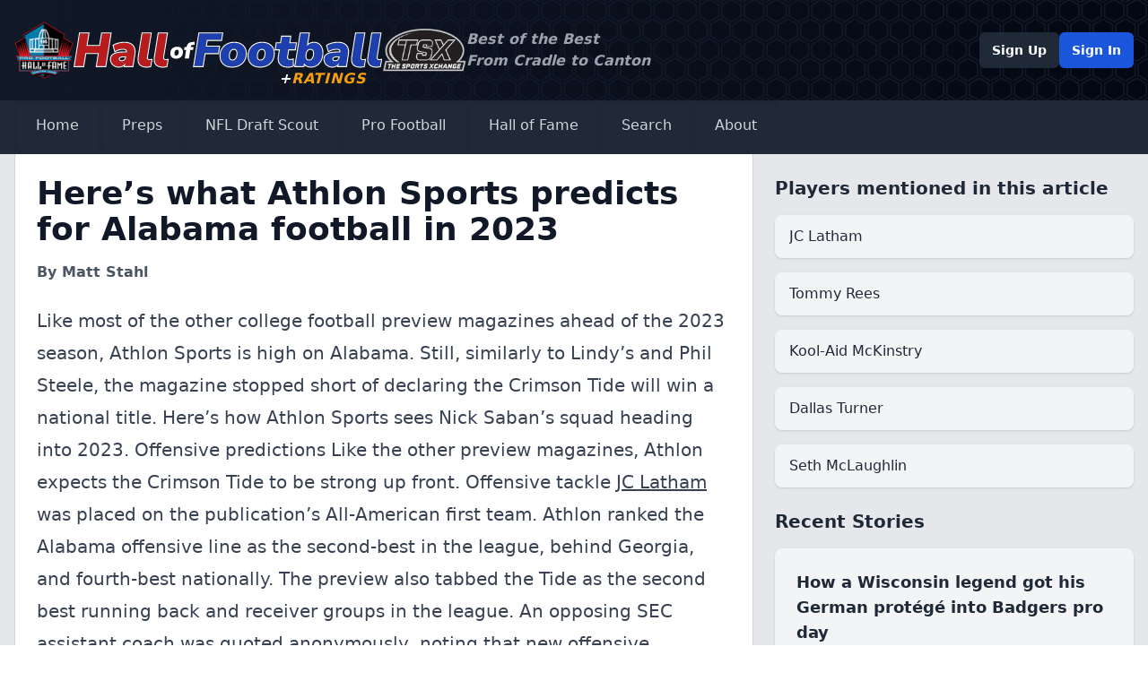

--- FILE ---
content_type: text/html; charset=UTF-8
request_url: https://nfldraftscout.com/feature/77eeae6677fa480dbec3fad97de1eb6f
body_size: 8314
content:
<!DOCTYPE html>
<html lang="en">
<head>
<meta charset="utf-8" />
<title>NFL Draft News</title>
<meta name="description" content="" />
<meta name="viewport" content="width=device-width, initial-scale=1, maximum-scale=1" />
<meta name="description" content="NFL Draft Scout is owned and operated by The Sports Xchange (TSX) which has provided news, analysis and research for fans and professionals since 1987.">
<meta name="keywords" content="">
<meta name="robots" content="index, follow">
<!-- Icons -->
<!-- Canonical and OpenGraph URLS -->
<link rel="canonical" href="https://www.nfldraftscout.com/">
<meta property="og:url" content="https://www.nfldraftscout.com/" />
<!-- OpenGraph Config -->
<meta property="og:title" content="Hall of Football" />
<meta property="og:locale" content="en_US" />
<meta property="og:description" content="Hall of Football is owned and operated by The Sports Xchange (TSX) which has provided news, analysis and research for fans and professionals since 1987." />
<meta property="og:site_name" content="Hall of Football" />
<meta property="og:image" content="" />
<!-- Twitter card config -->
<meta name="twitter:card" content="summary_large_image" />
<meta property="twitter:image" content="/static/images/nfldraftnews_banner.png?v=8925578a03b4f31b356496ca0ad652d05d3fa602d7c94bb70c25ac2fac641d77f5e0f2c9794089495121e4839d0d7a9d897aa0645e50aef845143e4f78977de0" />
<meta property="twitter:title" content="Hall of Football" />
<meta name="twitter:site" content="@falicon" />
<link rel="stylesheet" href="/static/stylesheets/main.dist.css?v=1f414feab3bd620aebdc533e1499449d605eabb48089e72d3b36320ddbc06e805860a3798e243ff1164dcb18759f44070c79389c369c5ee80285f02bab2d425b" type="text/css" />
<link rel="stylesheet" href="https://fonts.googleapis.com/css2?family=Nunito:wght@300;400;600;700&amp;display=swap" />
<link rel="preconnect" href="https://fonts.googleapis.com">
<link rel="preconnect" href="https://fonts.gstatic.com" crossorigin>
<link href="https://fonts.googleapis.com/css2?family=Nunito+Sans:ital,opsz,wght@1,6..12,1000&display=swap" rel="stylesheet">
<script src="https://kit.fontawesome.com/294bc082b2.js" crossorigin="anonymous"></script>
<!-- Google tag (gtag.js) -->
<script async src="https://www.googletagmanager.com/gtag/js?id=G-8E8LPMKGQN"></script>
<script>
window.dataLayer = window.dataLayer || [];
function gtag(){dataLayer.push(arguments);}
gtag('js', new Date());
gtag('config', 'G-8E8LPMKGQN');
</script>
</head>
<body class="font-sans text-base font-normal text-gray-600">
<nav class="text-white shadow-md">
<div class="header-background">
<div class="container mx-auto px-4 py-6 flex flex-col gap-6 md:flex-row md:items-center justify-start md:justify-between">
<a href="/" class="flex items-center justify-between md:justify-start gap-3 relative">
<img src="/static/images/Pro_Football_Hall_of_Fame_logo.svg.png?v=c6d7cf3613f0e96a1fab7aab706baba8318bf3d016f59cbaef2b968d81cb8a3078e61f99dee19ca3a6a4bf476d34981c18a5b19f15ac2da0ae29d677be70ebad" alt="NFL Hall of Fame" class="w-2/12 md:h-16 md:w-auto" />
<img src="/static/images/hall-logo.svg?v=7142371ad3e955e1749283170eb357dfed785130bc4b7018879d586e9bac3d40a3b7041b25e105981fd507b5f139a52b87438262733cadfa76f763ec18812523" alt="Hall of Football" class="w-6/12 md:h-10 md:w-auto" />
<img src="/static/images/tsx_logo.png?v=eb566de558e45b6331e9b1ddba019c212d34ad6dddeab86829489d36e4974961a8dd4926d489b9ac8eaeeacdafce8a6f4974b5a97dd7df4694d4642b94c437ea" alt="The Sports Xchange" class="w-2/12 md:h-12 md:w-auto" />

<div class="sr-only">Hall of Football</div>

<div class="hidden md:block absolute -bottom-3 right-28 text-amber-500 font-black italic tracking-wider"><span class="text-white">+</span>RATINGS</div>
</a>
<div class="hidden md:block text-left text-gray-400 italic font-bold mr-auto">Best of the Best<br>From Cradle to Canton</div>
<!-- Desktop Profile -->
<div class="hidden lg:flex items-center justify-start gap-3">

<a href="/register" type="button" class="rounded-md bg-gray-800 px-3.5 py-2.5 text-sm font-semibold text-white shadow-sm hover:bg-gray-700">Sign Up</a>
<a href="/sign/in" type="button" class="rounded-md bg-blue-700 px-3.5 py-2.5 text-sm font-semibold text-white shadow-sm hover:bg-blue-600 focus-visible:outline focus-visible:outline-2 focus-visible:outline-offset-2 focus-visible:outline-blue-600">Sign In</a>

</div>
</div>
</div>
<div class="bg-gray-800 shadow-md">
<div class="container mx-auto px-4 py-4 lg:py-0 flex flex-wrap justify-between">
<!-- Expand Mobile Menu -->
<button data-collapse-toggle="navbar-dropdown" type="button" class="inline-flex items-center text-2xl lg:hidden focus:outline-none" aria-controls="navbar-dropdown" aria-expanded="false">
<span class="sr-only">Open main menu</span>
<i class="fa-solid fa-bars fa-fw"></i>
</button>
<!-- Mobile Profile -->
<div class="inline-flex lg:hidden items-center justify-start gap-3">

<a href="/register" type="button" class="rounded-md bg-gray-800 px-3.5 py-2.5 text-sm font-semibold text-white shadow-sm hover:bg-gray-700">Sign Up</a>
<a href="/sign/in" type="button" class="rounded-md bg-blue-700 px-3.5 py-2.5 text-sm font-semibold text-white shadow-sm hover:bg-blue-600 focus-visible:outline focus-visible:outline-2 focus-visible:outline-offset-2 focus-visible:outline-blue-600">Sign In</a>

</div>
<!-- Navigation -->
<div class="hidden w-full lg:flex lg:w-auto mt-4 lg:mt-0" id="navbar-dropdown">
<div class="flex flex-col lg:flex-row">
<!-- Home -->
<a href="/" class="px-6 py-4 border-b-4 shadow-inner transition-all flex items-center gap-2 border-transparent hover:border-blue-700 hover:bg-gray-900 text-gray-300 hover:text-gray-50" aria-current="page">Home</a>
<!-- Preps -->
<div>
<button id="dropdownNavbarLink" data-dropdown-toggle="dropdownNavbar3" class="px-6 py-4 border-b-4 shadow-inner transition-all flex w-full lg:w-auto items-center gap-2 border-transparent hover:border-blue-700 hover:bg-gray-900 text-gray-300 hover:text-gray-50">
<i class="fa-solid fa-graduation-cap fa-fw"></i>
Preps
<i class="fa-solid fa-angle-down fa-fw"></i>
</button>
<!-- Prep Dropdown menu -->
<div id="dropdownNavbar3" class="z-40 hidden font-normal divide-y rounded-lg shadow w-44 bg-gray-700 divide-gray-600">
<ul class="py-2 text-sm text-gray-400" aria-labelledby="dropdownLargeButton">
<li>
<a href="/preps" class="block px-4 py-2 hover:bg-gray-600 hover:text-white">Latest News &amp; Notes</a>
</li>

</ul>
</div>
</div>
<!-- College -->
<div>
<button id="dropdownNavbarLink" data-dropdown-toggle="dropdownNavbar" class="px-6 py-4 border-b-4 shadow-inner transition-all flex w-full lg:w-auto items-center gap-2 border-transparent hover:border-blue-700 hover:bg-gray-900 text-gray-300 hover:text-gray-50">
<i class="fa-solid fa-graduation-cap fa-fw"></i>
NFL Draft Scout
<i class="fa-solid fa-angle-down fa-fw"></i>
</button>
<!-- College Dropdown menu -->
<div id="dropdownNavbar" class="z-40 hidden font-normal divide-y rounded-lg shadow w-44 bg-gray-700 divide-gray-600">
<ul class="py-2 text-sm text-gray-400" aria-labelledby="dropdownLargeButton">
<li>
<a href="/features" class="block px-4 py-2 hover:bg-gray-600 hover:text-white">Latest News &amp; Notes</a>
</li>
<li>
<a href="/cfb/teams" class="block px-4 py-2 hover:bg-gray-600 hover:text-white">Teams</a>
</li>
<li>
<a href="/player/ratings?ranking_id=" class="block px-4 py-2 hover:bg-gray-600 hover:text-white">Ratings</a>
</li>

</ul>
</div>
</div>
<!-- Active-Pro -->
<div>
<button id="dropdownDefaultButton2" data-dropdown-toggle="dropdown2" class="px-6 py-4 border-b-4 shadow-inner transition-all flex w-full lg:w-auto items-center gap-2 border-transparent hover:border-blue-700 hover:bg-gray-900 text-gray-300 hover:text-gray-50">
<i class="fa-solid fa-shield fa-fw"></i>
Pro Football
<i class="fa-solid fa-angle-down fa-fw"></i>
</button>
<!-- Active-Pro Dropdown menu -->
<div id="dropdown2" class="z-10 hidden font-normal divide-y rounded-lg shadow w-44 bg-gray-700 divide-gray-600">
<ul class="py-2 text-sm text-gray-400" aria-labelledby="dropdownLargeButton">
<li>
<a href="/nfl_features" class="block px-4 py-2 hover:bg-gray-600 hover:text-white">Latest News &amp; Notes</a>
</li>
<li>
<a href="/nfl/teams" class="block px-4 py-2 hover:bg-gray-600 hover:text-white">Teams</a>
</li>
<li>
<a href="/nfl/ratings" class="block px-4 py-2 hover:bg-gray-600 hover:text-white">Ratings</a>
</li>

</ul>
</div>
</div>
<!-- Post-Pro -->
<div>
<button id="dropdownDefaultButton3" data-dropdown-toggle="dropdown3" class="px-6 py-4 border-b-4 shadow-inner transition-all flex w-full lg:w-auto items-center gap-2 border-transparent hover:border-blue-700 hover:bg-gray-900 text-gray-300 hover:text-gray-50">
<i class="fa-solid fa-trophy fa-fw"></i>
Hall of Fame
<i class="fa-solid fa-angle-down fa-fw"></i>
</button>
<!-- Post-Pro Dropdown menu -->
<div id="dropdown3" class="z-10 hidden font-normal divide-y rounded-lg shadow w-44 bg-gray-700 divide-gray-600">
<ul class="py-2 text-sm text-gray-400" aria-labelledby="dropdownLargeButton">
<li>
<a href="/hofs" class="block px-4 py-2 hover:bg-gray-600 hover:text-white">Latest News &amp; Notes</a>
</li>
<li>
<a href="/hof/teams" class="block px-4 py-2 hover:bg-gray-600 hover:text-white">Teams</a>
</li>
<li>
<a href="/hof/ratings" class="block px-4 py-2 hover:bg-gray-600 hover:text-white">Ratings</a>
</li>

</ul>
</div>
</div>
<!-- Search -->
<a href="/search" class="px-6 py-4 border-b-4 shadow-inner transition-all flex items-center gap-2 border-transparent hover:border-blue-700 hover:bg-gray-900 text-gray-300 hover:text-gray-50" aria-current="page">Search</a>
<!-- About -->
<a href="/about" class="px-6 py-4 border-b-4 shadow-inner transition-all flex items-center gap-2 border-transparent hover:border-blue-700 hover:bg-gray-900 text-gray-300 hover:text-gray-50" aria-current="page">About</a>
</div>
</div>
</div>
</div>
</nav>
<main>
<div class="mx-auto">


<div class="bg-gray-200">
<div class="container mx-auto px-4 grid grid-cols-1 lg:grid-cols-3 gap-6">
<div class="lg:col-span-2">
<div class="bg-white border-x border-gray-300 p-6 h-full space-y-6">
<div class="space-y-4">
<h1 class="text-4xl font-bold text-gray-900">Here’s what Athlon Sports predicts for Alabama football in 2023</h1>
<div class="flex gap-2">
<a href="/" class="font-bold text-gray-600">By Matt Stahl</a>

</div>
</div>

<div class="prose lg:prose-xl">
Like most of the other college football preview magazines ahead of the 2023 season, Athlon Sports is high on Alabama. Still, similarly to Lindy’s and Phil Steele, the magazine stopped short of declaring the Crimson Tide will win a national title. Here’s how Athlon Sports sees Nick Saban’s squad heading into 2023. Offensive predictions Like the other preview magazines, Athlon expects the Crimson Tide to be strong up front. Offensive tackle <a href="/cfb/bio/c9fa1594917a469b9154230285fed16f" class="underline">JC Latham</a> was placed on the publication’s All-American first team. Athlon ranked the Alabama offensive line as the second-best in the league, behind Georgia, and fourth-best nationally. The preview also tabbed the Tide as the second best running back and receiver groups in the league. An opposing SEC assistant coach was quoted anonymously, noting that new offensive coordinator <a href="/cfb/bio/e7abd6fa27fe4488b3fd944f903e0325" class="underline">Tommy Rees</a> will have far more depth at the skill positions than he did in his previous position at Notre Dame. The quarterback battle was pointed out as an area of concern, but a coach predicted Alabama will have someone surprising break out as an offensive contributor in 2023. Defensive predictions An opposing SEC coach questioned whether the Crimson Tide will be shifting back in time with defensive looks from new coordinator Kevin Steele, who held the same position from 2007 through 2008. They predicted the scheme will look quite different from what former coordinator Pete Golding was running. Athon was extremely high on cornerback <a href="/cfb/bio/492856b877224904be1b4211805baa45" class="underline">Kool-Aid McKinstry</a>, naming him first-team All-American. McKinstry earned the same honor at punt returner. Linebacker <a href="/cfb/bio/c8b07e18b80b454ba2bb3d2498263df6" class="underline">Dallas Turner</a> was named a potential breakout player and the magazine touted him as the heir apparent to Will Anderson. The publication ranked the Alabama defensive line third in the nation, the linebackers sixth and the defensive backs seventh. Overall predictions Like both Phil Steele and Lindy’s, Athlon predicted the Crimson Tide will win the SEC West. However, it projected Alabama will drop the SEC championship game to Georgia. Athlon ranked the Tide No. 3 nationally entering the season and noted it needs to clean up its performances on the road. It did pick Alabama to make the College Football Playoff and play Michigan in the Rose Bowl, but predicted the Wolverines will take that matchup before facing Georgia in the title game. Going back to the regular season, Athlon placed two of Alabama’s matchups on its “best games” list, the LSU and Texas games. The Tide’s tilts against Tennessee and Texas A&M were honorable mentions. Which Alabama football players made Athlon Sports’ 2023 preseason All-SEC teams? OL <a href="/cfb/bio/c9fa1594917a469b9154230285fed16f" class="underline">JC Latham</a>– First team CB/PR <a href="/cfb/bio/492856b877224904be1b4211805baa45" class="underline">Kool-Aid McKinstry</a>– First team K Will Reichard– First team RB Jase McClellan– Second team C <a href="/cfb/bio/492f4863409e4b42a6e7aa9e31c62286" class="underline">Seth McLaughlin</a>– Second team LB <a href="/cfb/bio/c8b07e18b80b454ba2bb3d2498263df6" class="underline">Dallas Turner</a>– Second team WR Ja’Corey Brooks– Third team 
</div>
<div id="comments" class="pt-6"></div>
</div>
</div>
<div class="py-6 space-y-6">

<div class="space-y-4">
<h2 class="md:col-span-2 lg:col-span-3 font-bold text-xl text-gray-800">Players mentioned in this article</h2>

<a href="/cfb/bio/1052940" class="group flex items-center gap-2 bg-gray-100 hover:bg-white transition shadow rounded-lg p-4">
<h3 target="_blank" class="text-gray-800 group-hover:text-gray-700 font-medium leading-none line-clamp-2">JC Latham</h3>
</a>

<a href="/cfb/bio/111604.0" class="group flex items-center gap-2 bg-gray-100 hover:bg-white transition shadow rounded-lg p-4">
<h3 target="_blank" class="text-gray-800 group-hover:text-gray-700 font-medium leading-none line-clamp-2">Tommy Rees</h3>
</a>

<a href="/cfb/bio/1052955" class="group flex items-center gap-2 bg-gray-100 hover:bg-white transition shadow rounded-lg p-4">
<h3 target="_blank" class="text-gray-800 group-hover:text-gray-700 font-medium leading-none line-clamp-2">Kool-Aid McKinstry</h3>
</a>

<a href="/cfb/bio/1052946" class="group flex items-center gap-2 bg-gray-100 hover:bg-white transition shadow rounded-lg p-4">
<h3 target="_blank" class="text-gray-800 group-hover:text-gray-700 font-medium leading-none line-clamp-2">Dallas Turner</h3>
</a>

<a href="/cfb/bio/1041378" class="group flex items-center gap-2 bg-gray-100 hover:bg-white transition shadow rounded-lg p-4">
<h3 target="_blank" class="text-gray-800 group-hover:text-gray-700 font-medium leading-none line-clamp-2">Seth McLaughlin</h3>
</a>

</div>

<div class="space-y-4">
<h2 class="md:col-span-2 lg:col-span-3 font-bold text-xl text-gray-800">Recent Stories</h2>

<a href="/feature/6f2c5ce3051e46d4875ac95d8db4cb3e" class="group flex flex-col bg-gray-100 hover:bg-white transition rounded-lg overflow-hidden shadow">
<div class="flex flex-col gap-2 p-6">
<h3 class="font-bold text-lg text-gray-800 group-hover:text-gray-700">How a Wisconsin legend got his German protégé into Badgers pro day</h3>
<div class="text-gray-600 group-hover:text-gray-500 line-clamp-6">
Mar 15, 2024
Marlon Werthmann put his life on hold for the opportunity in front of him Friday at the McClain Center.Werthmann — a 6-foot-4, 290-pound offensive ...
</div>
</div>
</a>

<a href="/feature/16161ee5d63542b889e4496078d54de0" class="group flex flex-col bg-gray-100 hover:bg-white transition rounded-lg overflow-hidden shadow">
<div class="flex flex-col gap-2 p-6">
<h3 class="font-bold text-lg text-gray-800 group-hover:text-gray-700">Why former Wisconsin football running back Braelon Allen didn't run the 40 at pro day</h3>
<div class="text-gray-600 group-hover:text-gray-500 line-clamp-6">
Mar 15, 2024
Braelon Allen’s sweat covered his shirt and dripped off his beard as he approached a group of reporters Friday.The former University of Wisconsin football ...
</div>
</div>
</a>

<a href="/feature/8702b2811bc24777b0ee597d85256eb7" class="group flex flex-col bg-gray-100 hover:bg-white transition rounded-lg overflow-hidden shadow">
<div class="flex flex-col gap-2 p-6">
<h3 class="font-bold text-lg text-gray-800 group-hover:text-gray-700">How can UW recruit its best class ever? It starts with these five prospects</h3>
<div class="text-gray-600 group-hover:text-gray-500 line-clamp-6">
By Andy Yamashita
Seattle Times staff reporter
Jedd Fisch has lofty recruiting goals at Washington. He didn’t waste any time laying out his expectations to “do ...
</div>
</div>
</a>

<a href="/feature/f4d7ede5f25d4f9fae4745db191c1118" class="group flex flex-col bg-gray-100 hover:bg-white transition rounded-lg overflow-hidden shadow">
<div class="flex flex-col gap-2 p-6">
<h3 class="font-bold text-lg text-gray-800 group-hover:text-gray-700">Texas football kicks off spring practice Tuesday. We answer 24 questions for the 2024 team</h3>
<div class="text-gray-600 group-hover:text-gray-500 line-clamp-6">
Things certainly look fresh for the 2024 college football season, especially on the Texas campus.There’s a new conference for the Longhorns, if you haven’t heard. ...
</div>
</div>
</a>

<a href="/feature/66945107b05049e693f5927945beca67" class="group flex flex-col bg-gray-100 hover:bg-white transition rounded-lg overflow-hidden shadow">
<div class="flex flex-col gap-2 p-6">
<h3 class="font-bold text-lg text-gray-800 group-hover:text-gray-700">College Football Playoff: Conferences solve their differences (for now) and agree on general framework for 2026 and beyond</h3>
<div class="text-gray-600 group-hover:text-gray-500 line-clamp-6">
The FBS conferences and Notre Dame agreed on Friday to continue the College Football Playoff beyond the 2025 season, signing a memorandum of understanding that paves ...
</div>
</div>
</a>

<a href="/features?skip=22" class="group flex items-center justify-center gap-2 bg-gray-100 hover:bg-white transition rounded-lg shadow px-3.5 py-2.5 text-gray-800 hover:text-gray-700 font-medium">
<span>Read More Stories</span>
<span class="transition-transform group-hover:translate-x-1 motion-reduce:transform-none"><i class="fa-solid fa-arrow-right"></i></span>
</a>
</div>
<div class="space-y-4">
<h2 class="md:col-span-2 lg:col-span-3 font-bold text-xl text-gray-800">Latest Player Notes</h2>

<a href="/note/65f70668f166e2567ab51b31" class="group flex flex-col bg-gray-100 hover:bg-white transition rounded-lg overflow-hidden shadow">
<div class="flex flex-col gap-2 p-6">
<h3 class="font-bold text-lg text-gray-800 group-hover:text-gray-700">How a Wisconsin legend got his German protégé into Badgers pro day</h3>
<div class="text-gray-600 group-hover:text-gray-500 line-clamp-6">
<span class="font-light"> </span>
Mar 15, 2024
Marlon Werthmann put his life on hold for the opportunity in front of him Friday at the McClain Center.Werthmann ...
</div>
</div>
</a>

<a href="/note/65f70667f166e2567ab51b24" class="group flex flex-col bg-gray-100 hover:bg-white transition rounded-lg overflow-hidden shadow">
<div class="flex flex-col gap-2 p-6">
<h3 class="font-bold text-lg text-gray-800 group-hover:text-gray-700">Why former Wisconsin football running back Braelon Allen didn't run the 40 at pro day</h3>
<div class="text-gray-600 group-hover:text-gray-500 line-clamp-6">
<span class="font-light"> </span>
Mar 15, 2024
Braelon Allen’s sweat covered his shirt and dripped off his beard as he approached a group of reporters Friday.The ...
</div>
</div>
</a>

<a href="/note/65f70667f166e2567ab51b11" class="group flex flex-col bg-gray-100 hover:bg-white transition rounded-lg overflow-hidden shadow">
<div class="flex flex-col gap-2 p-6">
<h3 class="font-bold text-lg text-gray-800 group-hover:text-gray-700">How can UW recruit its best class ever? It starts with these five prospects</h3>
<div class="text-gray-600 group-hover:text-gray-500 line-clamp-6">
<span class="font-light"> </span>
By Andy Yamashita
Seattle Times staff reporter
Jedd Fisch has lofty recruiting goals at Washington. He didn’t waste any ...
</div>
</div>
</a>

<a href="/note/65f70664f166e2567ab51ad3" class="group flex flex-col bg-gray-100 hover:bg-white transition rounded-lg overflow-hidden shadow">
<div class="flex flex-col gap-2 p-6">
<h3 class="font-bold text-lg text-gray-800 group-hover:text-gray-700">Texas football kicks off spring practice Tuesday. We answer 24 questions for the 2024 team</h3>
<div class="text-gray-600 group-hover:text-gray-500 line-clamp-6">
<span class="font-light"> </span>
Things certainly look fresh for the 2024 college football season, especially on the Texas campus.There’s a new conference ...
</div>
</div>
</a>

<a href="/note/65f70661f166e2567ab51a86" class="group flex flex-col bg-gray-100 hover:bg-white transition rounded-lg overflow-hidden shadow">
<div class="flex flex-col gap-2 p-6">
<h3 class="font-bold text-lg text-gray-800 group-hover:text-gray-700">College Football Playoff: Conferences solve their differences (for now) and agree on general framework for 2026 and beyond</h3>
<div class="text-gray-600 group-hover:text-gray-500 line-clamp-6">
<span class="font-light"> </span>
The FBS conferences and Notre Dame agreed on Friday to continue the College Football Playoff beyond the 2025 season, signing ...
</div>
</div>
</a>

<a href="/note/65f70661f166e2567ab51a7d" class="group flex flex-col bg-gray-100 hover:bg-white transition rounded-lg overflow-hidden shadow">
<div class="flex flex-col gap-2 p-6">
<h3 class="font-bold text-lg text-gray-800 group-hover:text-gray-700">Ball security, leadership key as Aztecs look to identify starting quarterback</h3>
<div class="text-gray-600 group-hover:text-gray-500 line-clamp-6">
<span class="font-light"> </span>
San Diego State seemingly auditions a new starting quarterback on an annual basis.In the past 12 years, the Aztecs have opened ...
</div>
</div>
</a>

<a href="/note/65f7065ff166e2567ab51a5a" class="group flex flex-col bg-gray-100 hover:bg-white transition rounded-lg overflow-hidden shadow">
<div class="flex flex-col gap-2 p-6">
<h3 class="font-bold text-lg text-gray-800 group-hover:text-gray-700">Results and more: A look at what happened at Penn State football’s Pro Day inside Holuba Hall</h3>
<div class="text-gray-600 group-hover:text-gray-500 line-clamp-6">
<span class="font-light"> </span>
Most of those at Penn State’s Pro Day Friday were relatively quiet throughout the afternoon’s workouts, but there was one ...
</div>
</div>
</a>

<a href="/note/65f7065ef166e2567ab51a4a" class="group flex flex-col bg-gray-100 hover:bg-white transition rounded-lg overflow-hidden shadow">
<div class="flex flex-col gap-2 p-6">
<h3 class="font-bold text-lg text-gray-800 group-hover:text-gray-700">Defense dominates first two weeks of Oregon State spring practice as Beavers ready for 2-week breather</h3>
<div class="text-gray-600 group-hover:text-gray-500 line-clamp-6">
<span class="font-light"> </span>
CORVALLIS – Oregon State hit the break of spring practices Saturday, not exactly the midpoint but a good place to assess ...
</div>
</div>
</a>

<a href="/note/65f7065ef166e2567ab51a31" class="group flex flex-col bg-gray-100 hover:bg-white transition rounded-lg overflow-hidden shadow">
<div class="flex flex-col gap-2 p-6">
<h3 class="font-bold text-lg text-gray-800 group-hover:text-gray-700">Dillon Gabriel to have similar input, autonomy as Bo Nix had in Oregon’s offense</h3>
<div class="text-gray-600 group-hover:text-gray-500 line-clamp-6">
<span class="font-light"> </span>
Published Mar. 16, 2024, 6:26 p.m.By James CrepeaEUGENE — Dillon Gabriel will have much of the same autonomy as Bo Nix did ...
</div>
</div>
</a>

<a href="/note/65f7065df166e2567ab51a1d" class="group flex flex-col bg-gray-100 hover:bg-white transition rounded-lg overflow-hidden shadow">
<div class="flex flex-col gap-2 p-6">
<h3 class="font-bold text-lg text-gray-800 group-hover:text-gray-700">Two transfers, one underclassman who impressed in Missouri football's spring game</h3>
<div class="text-gray-600 group-hover:text-gray-500 line-clamp-6">
<span class="font-light"> </span>
With that, spring camp’s a wrap.Missouri football held its Black & Gold spring game Saturday in front of a healthy crowd ...
</div>
</div>
</a>

<a href="/notes?skip=20" class="group flex items-center justify-center gap-2 bg-gray-100 hover:bg-white transition rounded-lg shadow px-3.5 py-2.5 text-gray-800 hover:text-gray-700 font-medium">
<span>See More Player Notes</span>
<span class="transition-transform group-hover:translate-x-1 motion-reduce:transform-none"><i class="fa-solid fa-arrow-right"></i></span>
</a>
</div>

</div>
</div>
</div>

</div>
</main>
<!-- =========={ FOOTER }========== -->
<footer class="bg-gray-900" aria-labelledby="footer-heading">
<h2 id="footer-heading" class="sr-only">Footer</h2>
<div class="mx-auto max-w-7xl px-6 pb-8 pt-16 sm:pt-24 lg:px-8 lg:pt-32">
<div class="xl:grid xl:grid-cols-3 xl:gap-8">
<div class="space-y-8">
<a href="/" class="flex items-center justify-between md:justify-start gap-3">
<img src="/static/images/Pro_Football_Hall_of_Fame_logo.svg.png?v=c6d7cf3613f0e96a1fab7aab706baba8318bf3d016f59cbaef2b968d81cb8a3078e61f99dee19ca3a6a4bf476d34981c18a5b19f15ac2da0ae29d677be70ebad" alt="NFL Hall of Fame" class="w-2/12" />
<img src="/static/images/hall-logo.svg?v=7142371ad3e955e1749283170eb357dfed785130bc4b7018879d586e9bac3d40a3b7041b25e105981fd507b5f139a52b87438262733cadfa76f763ec18812523" alt="Hall of Football" class="w-6/12" />
<img src="/static/images/tsx_logo.png?v=eb566de558e45b6331e9b1ddba019c212d34ad6dddeab86829489d36e4974961a8dd4926d489b9ac8eaeeacdafce8a6f4974b5a97dd7df4694d4642b94c437ea" alt="The Sports Xchange" class="w-2/12" />
</a>
<p class="text-sm leading-6 text-gray-300">Hall of Football is owned and operated by The Sports Xchange (TSX), which has provided news, analysis, and research for fans and professionals since 1987.</p>
<div class="flex space-x-6">
<a href="https://www.linkedin.com/company/sports-xchange/" target="_blank" class="text-gray-500 hover:text-gray-400 text-2xl">
<span class="sr-only">LinkedIn</span>
<i class="fa-brands fa-linkedin"></i>
</a>
</div>
</div>
<div class="mt-16 grid grid-cols-2 gap-8 xl:col-span-2 xl:mt-0">
<div class="md:grid md:grid-cols-2 md:gap-8">
<div>
<h3 class="text-sm font-semibold leading-6 text-white flex items-center gap-2"><i class="fa-solid fa-football fa-fw"></i>Preps</h3>
<ul role="list" class="mt-6 space-y-4">
<li>
<a href="/preps" class="text-sm leading-6 text-gray-300 hover:text-white">Latest News &amp; Notes</a>
</li>
<li>
<a href="/prep/ratings?ranking_id=" class="text-sm leading-6 text-gray-300 hover:text-white">Ratings</a>
</li>
</ul>
</div>
<div class="mt-10 md:mt-0">
<h3 class="text-sm font-semibold leading-6 text-white flex items-center gap-2"><i class="fa-solid fa-graduation-cap fa-fw"></i>NFL Draft Scout</h3>
<ul role="list" class="mt-6 space-y-4">
<li>
<a href="/features" class="text-sm leading-6 text-gray-300 hover:text-white">Latest News &amp; Notes</a>
</li>
<li>
<a href="/cfb/teams" class="text-sm leading-6 text-gray-300 hover:text-white">Teams</a>
</li>
<li>
<a href="/player/ratings?ranking_id=" class="text-sm leading-6 text-gray-300 hover:text-white">Ratings</a>
</li>
</ul>
</div>
</div>
<div class="md:grid md:grid-cols-2 md:gap-8">
<div>
<h3 class="text-sm font-semibold leading-6 text-white flex items-center gap-2"><i class="fa-solid fa-shield fa-fw"></i>Pro Football</h3>
<ul role="list" class="mt-6 space-y-4">
<li>
<a href="/nfl_features" class="text-sm leading-6 text-gray-300 hover:text-white">Latest News &amp; Notes</a>
</li>
<li>
<a href="/nfl/teams" class="text-sm leading-6 text-gray-300 hover:text-white">Teams</a>
</li>
</ul>
</div>
<div class="mt-10 md:mt-0">
<h3 class="text-sm font-semibold leading-6 text-white flex items-center gap-2"><i class="fa-solid fa-trophy fa-fw"></i>Hall of Fame</h3>
<ul role="list" class="mt-6 space-y-4">
<li>
<a href="/hofs" class="text-sm leading-6 text-gray-300 hover:text-white">Recent Hall of Fame Stories</a>
</li>
</ul>
</div>
</div>
</div>
</div>
<div class="mt-16 border-t border-white/10 pt-8 sm:mt-20 lg:mt-24">
<p class="text-xs leading-5 text-gray-400">&copy;<script>document.write(new Date().getFullYear())</script> The Sports Xchange. All rights reserved.</p>
</div>
</div>
</footer>
<script src="/static/js/jquery-3.6.4.min.js?v=6913f9128895022b08339049963616cb09bbc61bd759a45c3bf7cb6662854f0c3ef16d975758468c34cd607176c011d9c62f5fcb8196cba93d0b4b265760747e"></script>
<script src="/static/js/plotly.min.js?v=a8cca95f0be13f9712eebf9dfc13afb3aa92d319a96a0ee5540833aad7ace213d48ea1a1650310a035a02064ca97e09738bc4aad659ad66e840d408c6290fcee"></script>
<script src="/static/js/flowbite.min.js?v=09453b0f96202c849a154e82a425e65c6e9d6430fb468601a1c1f0ba4c9ded2624172d29ee03f7cd71922ceb49d5b10b2672ba698060e2dee19e5d1df0393660"></script>

<script type="text/javascript" src="/static/js/comments.js?v=75fa06f9940025e48e822761e5ffd57823c34ebd04636803f6d08b70a146d0360b304adbdbb2cc1e1686620862c3d94512a714acb1ea55855cb9db5c5d8c4115"></script>
<script type="text/javascript">
// get any comments for this feature
$(document).ready(function() {
load_comments(
'feature',
'77eeae6677fa480dbec3fad97de1eb6f',
''
)
})
</script>

</body>
</html>


--- FILE ---
content_type: application/javascript
request_url: https://nfldraftscout.com/static/js/comments.js?v=75fa06f9940025e48e822761e5ffd57823c34ebd04636803f6d08b70a146d0360b304adbdbb2cc1e1686620862c3d94512a714acb1ea55855cb9db5c5d8c4115
body_size: 13912
content:
// TODO alerting (on replies; new comments?)
// TODO implement mute/block feature
// TODO implement karma/point system
// TODO implement admin (edit, delete, mute, block) features

/****************************************
BUILD COMMENTS
****************************************/
function build_comment(comment_type, comment_type_id, comment_id, comment_by, comment_created, comment_text, edited_on, replies, stats, username) {
  let html = ''

  html += '<div class="border rounded-md my-6 p-4" id="comment-' + comment_id + '">'
  // html += '  <a href="#comment-' + comment_id + '" class=""><span class="">Jump to comment</span></a>'

  html += '  <div class="py-2">'
  html += '    <div class="font-light">'
  html += '      <a href="/profile/' + comment_by + '" class="font-bold">' + comment_by.toUpperCase() + '</a>'
  html += '      &bull;'
  html += '      posted on ' + comment_created
  if (edited_on != '') {
    html += '    &bull;'
    html += '    edited on ' + edited_on
  }
  if (comment_by == username) {
    html += '    &bull;'
    html += '    <a href="#" onclick="return show_edit_form(\'' + comment_id + '\', true)" class="underline text-sm">edit</a>'
    html += '    &bull;'
    html += '    <a href="#" onclick="return delete_comment(\'' + comment_id + '\', \'' + comment_type + '\', \'' + comment_type_id + '\', \'' + username + '\')" class="underline text-sm">delete</a>'
  }
  html += '    </div>'
  html += '  </div>'

  html += '  <div class="mb-2">'
  html += '    <div id="' + comment_id + '_text" class="">'
  html += '      <p class="py-2">'
  html += '        ' + linkify(comment_text).replace(/\n/g, '</p><p class="py-2">')
  html += '      </p>'
  html += '    </div>'
  html += '    <div id="edit_' + comment_id + '" class="hidden">'
  html += '      <div><textarea class="bg-gray-50 border border-gray-300 sm:text-sm rounded-lg focus:ring-primary-600 focus:border-primary-600 block w-full p-2.5 dark:bg-gray-700 dark:border-gray-600 dark:placeholder-gray-400 dark:text-white dark:focus:ring-blue-500 dark:focus:border-blue-500" rows="5" id="edit_' + comment_id + '_text">' + comment_text + '</textarea></div>'
  html += '      <div class="float-right">'
  html += '        <button class="inline-block text-sm px-4 py-2 leading-none border text-rose-400 rounded border-rose-400 hover:border-transparent hover:text-rose-400 hover:bg-white mt-4 lg:mt-0" type="button" onclick="return show_edit_form(\'' + comment_id + '\', false)">Cancel</button>'
  html += '        <button class="inline-block text-sm px-4 py-2 leading-none border text-rose-400 rounded border-rose-400 hover:border-transparent hover:text-rose-400 hover:bg-white mt-4 lg:mt-0" onclick="return post_edit(\'' + comment_id + '\', \'' + comment_type + '\', \'' + comment_type_id + '\', \'' + username + '\')">Save Edits</button>'
  html += '      </div>'
  html += '      <div class="clear-right"></div>'
  html += '    </div>'
  html += '    <span id="reply_buttons_' + comment_id + '" class="">'
  html += '      <div class="float-right">'
  html += '        <button type="button" onclick="return vote_comment(\'' + comment_id + '\', \'' + comment_type + '\', \'' + comment_type_id + '\', \'1\', \'' + username + '\')" class="underline border rounded-md p-2 m-2 text-slate-200">'
  html += '          <i class="fa fa-thumbs-up text-slate-200"></i>'
  html += '          ' + stats.likes.length + ' likes'
  html += '        </button>'
  html += '        <button type="button" onclick="return vote_comment(\'' + comment_id + '\', \'' + comment_type + '\', \'' + comment_type_id + '\', \'0\', \'' + username + '\')" class="underline border rounded-md p-2 m-2 text-slate-200">'
  html += '          <i class="fa fa-thumbs-down text-slate-200"></i>'
  html += '          ' + stats.dislikes.length + ' dislikes'
  html += '        </button>'
  html += '        <button type="button" onclick="return show_reply_form(\'' + comment_id + '\', true)" class="underline border rounded-md p-2 m-2 text-slate-200">'
  html += '          <i class="fa fa-reply text-slate-200"></i>'
  html += '          reply'
  html += '        </button>'
  html += '      </div>'
  html += '      <div class="clear-right"></div>'
  html += '    </span>'
  html += '    <div id="reply_' + comment_id + '" class="hidden">'
  // required log in (before showing comment buttons/instead of showing comment form)
  if (username == undefined || username == '') {
    html += '    <p class="">You must be <a href="/sign/in" class="underline">logged in</a> before you can post comments or replies.</p>'

  } else {
    html += '    <div class="py-2">'
    html += '      <textarea class="bg-gray-50 border border-gray-300 sm:text-sm rounded-lg focus:ring-primary-600 focus:border-primary-600 block w-full p-2.5 dark:bg-gray-700 dark:border-gray-600 dark:placeholder-gray-400 dark:text-white dark:focus:ring-blue-500 dark:focus:border-blue-500" rows="5" id="reply_' + comment_id + '_text"></textarea>'
    html += '    </div>'
    html += '    <div class="float-right">'
    html += '      <button class="inline-block text-sm px-4 py-2 leading-none border text-rose-400 rounded border-rose-400 hover:border-transparent hover:text-rose-400 hover:bg-white mt-4 lg:mt-0" type="button" onclick="return show_reply_form(\'' + comment_id + '\', false)">Cancel</button>'
    html += '      <button class="inline-block text-sm px-4 py-2 leading-none border text-rose-400 rounded border-rose-400 hover:border-transparent hover:text-rose-400 hover:bg-white mt-4 lg:mt-0" onclick="return post_reply(\'' + comment_id + '\', \'' + comment_type + '\', \'' + comment_type_id + '\', \'' + username + '\')">Post Reply</button>'
    html += '    </div>'
    html += '    <div class="clear-right"></div>'

  }
  html += '    </div>'
  html += '  </div>'

  html += '  <div class="">'
  html += '    ' + process_comments(comment_type, comment_type_id, replies, username)
  html += '  </div>'

  html += '</div>'
  html += '<br />'

  return html
}

/****************************************
Comment button HTML
****************************************/
function comment_button_html() {
  let html = ''
  html += '<div id="add_comment_button">'
  html += '  <div class="my-6">'
  html += '    <div class="pull-right">'
  html += '      <button class="rounded-md bg-blue-700 px-3.5 py-2.5 text-sm font-semibold text-white shadow-sm hover:bg-blue-600 focus-visible:outline focus-visible:outline-2 focus-visible:outline-offset-2 focus-visible:outline-blue-600" onclick="return show_comment_form(true)">Add a Comment</button>'
  html += '    </div>'
  html += '    <div class="clear-right"></div>'
  html += '  </div>'
  html += '</div>'
  return html
}

/****************************************
Comment form HTML
****************************************/
function comment_form_html(comment_type, comment_type_id, username) {
  let html = ''
  html += '<div id="add_comment_form" class="hidden">'
  html += '  <div class="">'
  html += '    <form>'
  html += '      <div class="py-2">'
  html += '        <label for="comment_text" class="block mb-2 text-sm font-medium dark:text-white">Add your comment</label>'
  html += '        <textarea class="bg-gray-50 border border-gray-300 sm:text-sm rounded-lg focus:ring-primary-600 focus:border-primary-600 block w-full p-2.5 dark:bg-gray-700 dark:border-gray-600 dark:placeholder-gray-400 dark:text-white dark:focus:ring-blue-500 dark:focus:border-blue-500" rows="5" name="comment_text" id="comment_text"></textarea>'
  html += '      </div>'
  html += '      <div class="pull-right">'
  html += '        <button class="rounded-md bg-gray-800 px-3.5 py-2.5 text-sm font-semibold text-white shadow-sm hover:bg-gray-700" onclick="return show_comment_form(false)">Cancel</button>'
  html += '        <button class="rounded-md bg-blue-700 px-3.5 py-2.5 text-sm font-semibold text-white shadow-sm hover:bg-blue-600 focus-visible:outline focus-visible:outline-2 focus-visible:outline-offset-2 focus-visible:outline-blue-600" onclick="return post_comment(\'' + comment_type + '\', \'' + comment_type_id + '\', \'' + username + '\')">Post Comment</button>'
  html += '      </div>'
  html += '      <div class="clear-right"></div>'
  html += '    </form>'
  html += '  </div>'
  html += '</div>'
  html += '<br />'
  return html
}

/****************************************
Delete a comment
****************************************/
function delete_comment(comment_id, comment_type, comment_type_id, username) {
  // attempt to delete a comment
  $.get('/comments/delete?comment_id=' + comment_id, function(res) {
    load_comments(comment_type, comment_type_id, username)
  })
  return false
}

/****************************************
Linkify (convert urls into links within comments)
****************************************/
function linkify(text) {
  var urlRegex =/(\b(https?|ftp|file):\/\/[-A-Z0-9+&@#\/%?=~_|!:,.;]*[-A-Z0-9+&@#\/%=~_|])/ig;
  return text.replace(urlRegex, function(url) {
    return '<a href="' + url + '" class="underline">' + url + '</a>';
  });
}

/****************************************
Load existing comments
****************************************/
function load_comments(comment_type, comment_type_id, username) {
  $.get('/comments?comment_type=' + comment_type + '&comment_type_id=' + comment_type_id, function(res) {
    // render existing comments to the page
    let html = ''

    // display the existing comments
    html += process_comments(comment_type, comment_type_id, res.data, username)

    // required log in (before showing comment buttons/instead of showing comment form)
    if (username != undefined && username != '') {
      // add the button to show the new comment
      html += comment_button_html()

      // add the form to post a new comment
      html += comment_form_html(comment_type, comment_type_id, username)
    }

    $('#comments').html(html)
  })
}

/****************************************
Post a comment edit
****************************************/
function post_edit(comment_id, comment_type, comment_type_id, username) {
  let reply = {
    'comment_type': comment_type,
    'comment_type_id': comment_type_id,
    'comment_id': comment_id,
    'comment_text': $('#edit_' + comment_id + '_text').val()
  }

  // save the reply to our db
  $.post('/comments/edit', reply, function(res) {
    load_comments(comment_type, comment_type_id, username)
  })

  return false
}

/****************************************
Post a top level comment
****************************************/
function post_comment(comment_type, comment_type_id, username) {
  let comment = {
    'comment_type': comment_type,
    'comment_type_id': comment_type_id,
    'comment_text': $('#comment_text').val(),
  }

  // save the comment to our db
  $.post('/comments/post', comment, function(res) {
    load_comments(comment_type, comment_type_id, username)
  })

  return false
}

/****************************************
Post an in-line reply
****************************************/
function post_reply(reply_to, comment_type, comment_type_id, username) {
  let reply = {
    'comment_type': comment_type,
    'comment_type_id': comment_type_id,
    'reply_to': reply_to,
    'comment_text': $('#reply_' + reply_to + '_text').val()
  }

  // save the reply to our db
  $.post('/comments/post', reply, function(res) {
    load_comments(comment_type, comment_type_id, username)
  })

  return false
}

/****************************************
Process comments
****************************************/
function process_comments(comment_type, comment_type_id, comments, username) {
  let html = ''
  for (var i = 0; i < comments.length; i++) {
    let edited_on = ''
    if (comments[i].edited_on != undefined) {
      edited_on = comments[i].edited_on
    }
    html += build_comment(
      comment_type,
      comment_type_id,
      comments[i].comment_id,
      comments[i].comment_by,
      comments[i].comment_created,
      comments[i].comment_text,
      edited_on,
      comments[i].replies,
      comments[i].stats,
      username
    )
  }
  return html
}

/****************************************
Show the form to post a new comment
****************************************/
function show_comment_form(show = true) {
  if (show) {
    $('#add_comment_button').hide()
    $('#add_comment_form').show()
  } else {
    $('#add_comment_button').show()
    $('#add_comment_form').hide()
  }
  return false
}

/****************************************
Show the form to edit an existing comment
****************************************/
function show_edit_form(comment_id, show = true) {
  $('#reply_buttons_' + comment_id).show()
  $('#reply_' + comment_id).hide()
  if (show) {
    $('#reply_buttons_' + comment_id).hide()
    $('#' + comment_id + '_text').hide()
    $('#edit_' + comment_id).show()
  } else {
    $('#reply_buttons_' + comment_id).show()
    $('#' + comment_id + '_text').show()
    $('#edit_' + comment_id).hide()
  }
  return false
}

/****************************************
Show a reply form
****************************************/
function show_reply_form(reply_to, show = true) {
  $('#add_comment_button').show()
  $('#add_comment_form').hide()
  $('#edit_' + reply_to).hide()
  if (show) {
    $('#reply_' + reply_to + '_comment').val('')
    $('#reply_buttons_' + reply_to).hide()
    $('#reply_' + reply_to).show()
  } else {
    $('#reply_' + reply_to + '_comment').val('')
    $('#reply_buttons_' + reply_to).show()
    $('#reply_' + reply_to).hide()
  }
  return false
}

/****************************************
Vote on a comment
****************************************/
function vote_comment(comment_id, comment_type, comment_type_id, vote, username) {
  $.get('/comments/vote?v=' + vote + '&comment_id=' + comment_id, function(res) {
    // reload comments
    load_comments(comment_type, comment_type_id, username)
  })
  return false
}
